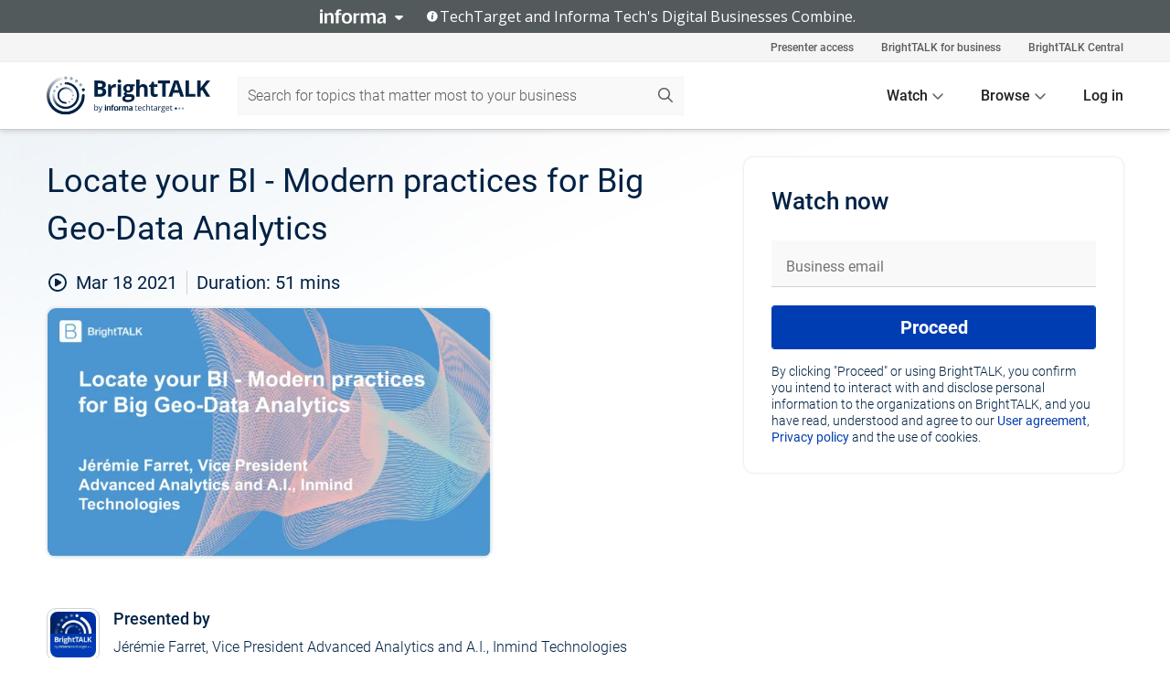

--- FILE ---
content_type: text/html; charset=utf-8
request_url: https://www.brighttalk.com/webcast/9059/476454
body_size: 23954
content:
<!DOCTYPE html><html lang="en"><head><meta charSet="utf-8"/><link rel="icon" type="image/png" href="https://assets.brighttalk.com/images/favicon.ico?nocache=1"/><link rel="apple-touch-icon" href="https://assets.brighttalk.com/images/favicon-apple-touch-icon.png?nocache=1"/><link rel="canonical" href="https://www.brighttalk.com/webcast/9059/476454"/><title>Locate your BI - Modern practices for Big Geo-Data Analytics</title><meta name="description" content="Geographics Information Systems (GIS) and Big Data have known an accelerated convergence of late, each technology multiplying the potential of the other..."/><meta property="og:type" content="website"/><meta name="og:title" property="og:title" content="Locate your BI - Modern practices for Big Geo-Data Analytics"/><meta name="og:description" property="og:description" content="Geographics Information Systems (GIS) and Big Data have known an accelerated convergence of late, each technology multiplying the potential of the other. 
This trend is enabling new Analytics and Big Data Management practices, whether it finds itself accelerated by novel approaches, services, hardware, platforms, or allows for brand new applications
In this context, we will first look at the new concepts underlying Big Geo-Data Analytics, whether it concerns the addition of Smart City infrastructure, the omnipresence of mobility and what it means for Track and Trace and Multi Sensing applications for the mass market and for industry and commercial applications, and the new requirements that applications must respect with respect to fraud, and cyberattacks, with new regulations applying to businesses in terms of protection of the personal information.
Then we will consider the technologies supporting these new advancements in Big Geo-Data Analytics, namely : Massive Data coming from new generations of IoT, Smart Cities, and the acceleration technologies enabling and supporting them such as GPU accelerated and / or in-memory databases, Fog &amp; Edge Analytics, Artificial Intelligence including Fog &amp; Edge AI, the different uses of Blockchain for geolocated information and in particular Proof of Location, and the particular place of Big Geo-Data Analytics for Machine Data Analytics combined with Geo IP.
Finally, we will look into industry use cases of these different new practices in Big Geo-Data Analytics, along with the architectures and infrastructures supporting them, in 3 real life use cases in the industry which are supported by the Mind in a Box integrated solution : Geotracking and proof of location for the transport of dangerous materials and the place of AI automation for it, real time track and trace for field operations, GeoIP and geo-fencing for cybersecurity and the place of Artificial Intelligence to extend SIEM capabilities."/><meta property="og:site_name" content="BrightTALK"/><meta property="og:url" content="https://www.brighttalk.com/webcast/9059/476454"/><meta name="brighttalk-channel-id" content="9059"/><meta name="brighttalk-page-architecture" content="react"/><meta name="brighttalk-page-name" content="webcast"/><meta name="brighttalk-content-status" content="recorded"/><meta name="brighttalk-community" content="Business Intelligence and Analytics"/><meta name="brighttalk-community-parent" content="Information Technology"/><meta name="twitter:card" content="summary"/><meta name="twitter:title" content="Locate your BI - Modern practices for Big Geo-Data Analytics"/><meta name="twitter:description" content="Geographics Information Systems (GIS) and Big Data have known an accelerated convergence of late, each technology multiplying the potential of the other. 
This trend is enabling new Analytics and Big Data Management practices, whether it finds itself accelerated by novel approaches, services, hardware, platforms, or allows for brand new applications
In this context, we will first look at the new concepts underlying Big Geo-Data Analytics, whether it concerns the addition of Smart City infrastructure, the omnipresence of mobility and what it means for Track and Trace and Multi Sensing applications for the mass market and for industry and commercial applications, and the new requirements that applications must respect with respect to fraud, and cyberattacks, with new regulations applying to businesses in terms of protection of the personal information.
Then we will consider the technologies supporting these new advancements in Big Geo-Data Analytics, namely : Massive Data coming from new generations of IoT, Smart Cities, and the acceleration technologies enabling and supporting them such as GPU accelerated and / or in-memory databases, Fog &amp; Edge Analytics, Artificial Intelligence including Fog &amp; Edge AI, the different uses of Blockchain for geolocated information and in particular Proof of Location, and the particular place of Big Geo-Data Analytics for Machine Data Analytics combined with Geo IP.
Finally, we will look into industry use cases of these different new practices in Big Geo-Data Analytics, along with the architectures and infrastructures supporting them, in 3 real life use cases in the industry which are supported by the Mind in a Box integrated solution : Geotracking and proof of location for the transport of dangerous materials and the place of AI automation for it, real time track and trace for field operations, GeoIP and geo-fencing for cybersecurity and the place of Artificial Intelligence to extend SIEM capabilities."/><meta name="twitter:site" content="BrightTALK"/><meta name="twitter:creator" content=""/><meta property="og:image" content="https://cdn.brighttalk.com/ams/california/images/communication/san/476454/preview_1615986155.png?width=640&amp;height=360"/><meta name="twitter:image" content="https://cdn.brighttalk.com/ams/california/images/communication/san/476454/preview_1615986155.png?width=640&amp;height=360"/><meta name="viewport" content="initial-scale=1.0, width=device-width"/><meta name="robots" content="index,follow"/><script type="application/ld+json">{"@context":"https://schema.org","@type":"Event","name":"Locate your BI - Modern practices for Big Geo-Data Analytics","description":"Geographics Information Systems (GIS) and Big Data have known an accelerated convergence of late, each technology multiplying the potential of the other. \nThis trend is enabling new Analytics and Big Data Management practices, whether it finds itself accelerated by novel approaches, services, hardware, platforms, or allows for brand new applications\nIn this context, we will first look at the new concepts underlying Big Geo-Data Analytics, whether it concerns the addition of Smart City infrastructure, the omnipresence of mobility and what it means for Track and Trace and Multi Sensing applications for the mass market and for industry and commercial applications, and the new requirements that applications must respect with respect to fraud, and cyberattacks, with new regulations applying to businesses in terms of protection of the personal information.\nThen we will consider the technologies supporting these new advancements in Big Geo-Data Analytics, namely : Massive Data coming from new generations of IoT, Smart Cities, and the acceleration technologies enabling and supporting them such as GPU accelerated and / or in-memory databases, Fog &amp; Edge Analytics, Artificial Intelligence including Fog &amp; Edge AI, the different uses of Blockchain for geolocated information and in particular Proof of Location, and the particular place of Big Geo-Data Analytics for Machine Data Analytics combined with Geo IP.\nFinally, we will look into industry use cases of these different new practices in Big Geo-Data Analytics, along with the architectures and infrastructures supporting them, in 3 real life use cases in the industry which are supported by the Mind in a Box integrated solution : Geotracking and proof of location for the transport of dangerous materials and the place of AI automation for it, real time track and trace for field operations, GeoIP and geo-fencing for cybersecurity and the place of Artificial Intelligence to extend SIEM capabilities.","about":"Geographics Information Systems (GIS) and Big Data have known an accelerated convergence of late, each technology multiplying the potential of the other. \nThis trend is enabling new Analytics and Big Data Management practices, whether it finds itself accelerated by novel approaches, services, hardware, platforms, or allows for brand new applications\nIn this context, we will first look at the new concepts underlying Big Geo-Data Analytics, whether it concerns the addition of Smart City infrastructure, the omnipresence of mobility and what it means for Track and Trace and Multi Sensing applications for the mass market and for industry and commercial applications, and the new requirements that applications must respect with respect to fraud, and cyberattacks, with new regulations applying to businesses in terms of protection of the personal information.\nThen we will consider the technologies supporting these new advancements in Big Geo-Data Analytics, namely : Massive Data coming from new generations of IoT, Smart Cities, and the acceleration technologies enabling and supporting them such as GPU accelerated and / or in-memory databases, Fog &amp; Edge Analytics, Artificial Intelligence including Fog &amp; Edge AI, the different uses of Blockchain for geolocated information and in particular Proof of Location, and the particular place of Big Geo-Data Analytics for Machine Data Analytics combined with Geo IP.\nFinally, we will look into industry use cases of these different new practices in Big Geo-Data Analytics, along with the architectures and infrastructures supporting them, in 3 real life use cases in the industry which are supported by the Mind in a Box integrated solution : Geotracking and proof of location for the transport of dangerous materials and the place of AI automation for it, real time track and trace for field operations, GeoIP and geo-fencing for cybersecurity and the place of Artificial Intelligence to extend SIEM capabilities.","startDate":"2021-03-18T17:00:00Z","endDate":"2021-03-18T17:00:51.000Z","url":"https://www.brighttalk.com/webcast/9059/476454","duration":"PT0H0M51S","location":{"@type":"VirtualLocation","name":"BrightTALK","url":"https://www.brighttalk.com/webinar/locate-your-bi-modern-practices-for-big-geo-data-analytics/","description":"Geographics Information Systems (GIS) and Big Data have known an accelerated convergence of late, each technology multiplying the potential of the other. \nThis trend is enabling new Analytics and Big Data Management practices, whether it finds itself accelerated by novel approaches, services, hardware, platforms, or allows for brand new applications\nIn this context, we will first look at the new concepts underlying Big Geo-Data Analytics, whether it concerns the addition of Smart City infrastructure, the omnipresence of mobility and what it means for Track and Trace and Multi Sensing applications for the mass market and for industry and commercial applications, and the new requirements that applications must respect with respect to fraud, and cyberattacks, with new regulations applying to businesses in terms of protection of the personal information.\nThen we will consider the technologies supporting these new advancements in Big Geo-Data Analytics, namely : Massive Data coming from new generations of IoT, Smart Cities, and the acceleration technologies enabling and supporting them such as GPU accelerated and / or in-memory databases, Fog &amp; Edge Analytics, Artificial Intelligence including Fog &amp; Edge AI, the different uses of Blockchain for geolocated information and in particular Proof of Location, and the particular place of Big Geo-Data Analytics for Machine Data Analytics combined with Geo IP.\nFinally, we will look into industry use cases of these different new practices in Big Geo-Data Analytics, along with the architectures and infrastructures supporting them, in 3 real life use cases in the industry which are supported by the Mind in a Box integrated solution : Geotracking and proof of location for the transport of dangerous materials and the place of AI automation for it, real time track and trace for field operations, GeoIP and geo-fencing for cybersecurity and the place of Artificial Intelligence to extend SIEM capabilities.","image":"https://cdn.brighttalk.com/ams/california/images/communication/san/476454/preview_1615986155.png?width=640&amp;height=360"},"image":"https://cdn.brighttalk.com/ams/california/images/communication/san/476454/preview_1615986155.png?width=640&amp;height=360","performer":"Jérémie Farret, Vice President Advanced Analytics and A.I., Inmind Technologies","organizer":{"@type":"Organization","name":"Business Intelligence and Analytics","description":"Data is the foundation of any organization and therefore, it is paramount that it is managed and maintained as a valuable resource. \n\nSubscribe to this channel to learn best practices and emerging trends in a variety of topics including data governance, analysis, quality management, warehousing, business intelligence, ERP, CRM, big data and more.","url":"https://www.brighttalk.com/channel/9059"},"eventAttendanceMode":"OnlineEventAttendanceMode","eventStatus":"EventScheduled","aggregateRating":{"@type":"AggregateRating","bestRating":"5","worstRating":"1","ratingValue":"5","ratingCount":"1"}}</script><script async="" src="https://unpkg.com/date-time-format-timezone@latest/build/browserified/date-time-format-timezone-complete-min.js"></script><style type="text/css">

    #cmp-banner {
      position: fixed;
      bottom: 0;
      left: 0;
      z-index: 1200;
    }
    @media (min-width: 960px) {
      #cmp-banner {
        bottom: 20px;
        left: 20px;
      }
    }
    #cmp-banner:empty {
      display: none;
    }

  </style><script type="text/javascript">
	"use strict";function _typeof(t){return(_typeof="function"==typeof Symbol&&"symbol"==typeof Symbol.iterator?function(t){return typeof t}:function(t){return t&&"function"==typeof Symbol&&t.constructor===Symbol&&t!==Symbol.prototype?"symbol":typeof t})(t)}!function(){var t=function(){var t,e,o=[],n=window,r=n;for(;r;){try{if(r.frames.__tcfapiLocator){t=r;break}}catch(t){}if(r===n.top)break;r=r.parent}t||(!function t(){var e=n.document,o=!!n.frames.__tcfapiLocator;if(!o)if(e.body){var r=e.createElement("iframe");r.style.cssText="display:none",r.name="__tcfapiLocator",e.body.appendChild(r)}else setTimeout(t,5);return!o}(),n.__tcfapi=function(){for(var t=arguments.length,n=new Array(t),r=0;r<t;r++)n[r]=arguments[r];if(!n.length)return o;"setGdprApplies"===n[0]?n.length>3&&2===parseInt(n[1],10)&&"boolean"==typeof n[3]&&(e=n[3],"function"==typeof n[2]&&n[2]("set",!0)):"ping"===n[0]?"function"==typeof n[2]&&n[2]({gdprApplies:e,cmpLoaded:!1,cmpStatus:"stub"}):o.push(n)},n.addEventListener("message",(function(t){var e="string"==typeof t.data,o={};if(e)try{o=JSON.parse(t.data)}catch(t){}else o=t.data;var n="object"===_typeof(o)&&null!==o?o.__tcfapiCall:null;n&&window.__tcfapi(n.command,n.version,(function(o,r){var a={__tcfapiReturn:{returnValue:o,success:r,callId:n.callId}};t&&t.source&&t.source.postMessage&&t.source.postMessage(e?JSON.stringify(a):a,"*")}),n.parameter)}),!1))};"undefined"!=typeof module?module.exports=t:t()}();

	(function () { var e = false; var c = window; var t = document; function r() { if (!c.frames["__uspapiLocator"]) { if (t.body) { var a = t.body; var e = t.createElement("iframe"); e.style.cssText = "display:none"; e.name = "__uspapiLocator"; a.appendChild(e) } else { setTimeout(r, 5) } } } r(); function p() { var a = arguments; __uspapi.a = __uspapi.a || []; if (!a.length) { return __uspapi.a } else if (a[0] === "ping") { a[2]({ gdprAppliesGlobally: e, cmpLoaded: false }, true) } else { __uspapi.a.push([].slice.apply(a)) } } function l(t) { var r = typeof t.data === "string"; try { var a = r ? JSON.parse(t.data) : t.data; if (a.__cmpCall) { var n = a.__cmpCall; c.__uspapi(n.command, n.parameter, function (a, e) { var c = { __cmpReturn: { returnValue: a, success: e, callId: n.callId } }; t.source.postMessage(r ? JSON.stringify(c) : c, "*") }) } } catch (a) { } } if (typeof __uspapi !== "function") { c.__uspapi = p; __uspapi.msgHandler = l; c.addEventListener("message", l, false) } })();

	window.__gpp_addFrame=function(e){if(!window.frames[e])if(document.body){var t=document.createElement("iframe");t.style.cssText="display:none",t.name=e,document.body.appendChild(t)}else window.setTimeout(window.__gpp_addFrame,10,e)},window.__gpp_stub=function(){var e=arguments;if(__gpp.queue=__gpp.queue||[],__gpp.events=__gpp.events||[],!e.length||1==e.length&&"queue"==e[0])return __gpp.queue;if(1==e.length&&"events"==e[0])return __gpp.events;var t=e[0],p=e.length>1?e[1]:null,s=e.length>2?e[2]:null;if("ping"===t)p({gppVersion:"1.1",cmpStatus:"stub",cmpDisplayStatus:"hidden",signalStatus:"not ready",supportedAPIs:["2:tcfeuv2","5:tcfcav1","6:uspv1","7:usnatv1","8:uscav1","9:usvav1","10:uscov1","11:usutv1","12:usctv1"],cmpId:0,sectionList:[],applicableSections:[],gppString:"",parsedSections:{}},!0);else if("addEventListener"===t){"lastId"in __gpp||(__gpp.lastId=0),__gpp.lastId++;var n=__gpp.lastId;__gpp.events.push({id:n,callback:p,parameter:s}),p({eventName:"listenerRegistered",listenerId:n,data:!0,pingData:{gppVersion:"1.1",cmpStatus:"stub",cmpDisplayStatus:"hidden",signalStatus:"not ready",supportedAPIs:["2:tcfeuv2","5:tcfcav1","6:uspv1","7:usnatv1","8:uscav1","9:usvav1","10:uscov1","11:usutv1","12:usctv1"],cmpId:0,sectionList:[],applicableSections:[],gppString:"",parsedSections:{}}},!0)}else if("removeEventListener"===t){for(var a=!1,i=0;i<__gpp.events.length;i++)if(__gpp.events[i].id==s){__gpp.events.splice(i,1),a=!0;break}p({eventName:"listenerRemoved",listenerId:s,data:a,pingData:{gppVersion:"1.1",cmpStatus:"stub",cmpDisplayStatus:"hidden",signalStatus:"not ready",supportedAPIs:["2:tcfeuv2","5:tcfcav1","6:uspv1","7:usnatv1","8:uscav1","9:usvav1","10:uscov1","11:usutv1","12:usctv1"],cmpId:0,sectionList:[],applicableSections:[],gppString:"",parsedSections:{}}},!0)}else"hasSection"===t?p(!1,!0):"getSection"===t||"getField"===t?p(null,!0):__gpp.queue.push([].slice.apply(e))},window.__gpp_msghandler=function(e){var t="string"==typeof e.data;try{var p=t?JSON.parse(e.data):e.data}catch(e){p=null}if("object"==typeof p&&null!==p&&"__gppCall"in p){var s=p.__gppCall;window.__gpp(s.command,(function(p,n){var a={__gppReturn:{returnValue:p,success:n,callId:s.callId}};e.source.postMessage(t?JSON.stringify(a):a,"*")}),"parameter"in s?s.parameter:null,"version"in s?s.version:"1.1")}},"__gpp"in window&&"function"==typeof window.__gpp||(window.__gpp=window.__gpp_stub,window.addEventListener("message",window.__gpp_msghandler,!1),window.__gpp_addFrame("__gppLocator"));

	window._sp_queue = [];
	window._sp_ = {
		config: {
			accountId: 370,
			baseEndpoint: 'https://cdn.privacy-mgmt.com',
			usnat: {
					 includeUspApi: true
			  },

			gdpr: { },
			events: {
				onMessageChoiceSelect: function (message_type, choice_id, choice_type_id) {

					// Code to make 'Accept' and 'Reject' buttons work in the CPPA banner
					if (message_type === "usnat") {
						console.log(choice_type_id);
						if (choice_type_id === 11 || choice_type_id === 13) {
							document.getElementById("cmp-banner").style.display = "none";
						}
						if (choice_type_id === 11) {
							localStorage.setItem("acceptconsent", "true");
						} else {
							localStorage.setItem("acceptconsent", "false");
						}
					} else {
						if (choice_type_id === 11) {
							localStorage.setItem("acceptconsent", "true");
						} else {
							localStorage.setItem("acceptconsent", "false");
						}
					}

				},
				onMessageReady: function() {
					console.log('[event] onMessageReady', arguments);
				},
				onMessageChoiceError: function() {
					console.log('[event] onMessageChoiceError', arguments);
				},
				onPrivacyManagerAction: function() {
					console.log('[event] onPrivacyManagerAction', arguments);
				},
				onPMCancel: function() {
					console.log('[event] onPMCancel', arguments);
				},
				onMessageReceiveData: function() {
					console.log('[event] onMessageReceiveData', arguments);
				},
				onSPPMObjectReady: function() {
					console.log('[event] onSPPMObjectReady', arguments);
				},
				onConsentReady: function (message_type, choice_type_id, choice_id, consentUUID, euconsent) {
					console.log('[event] onConsentReady', arguments);
				},
				onError: function() {
					console.log('[event] onError', arguments);
				},
			}
		}
	}
	</script><script src="https://cdn.privacy-mgmt.com/unified/wrapperMessagingWithoutDetection.js" async=""></script><meta name="next-head-count" content="31"/><script type="text/javascript">

    window.dataLayer = window.dataLayer || [];
    function gtag() { dataLayer.push(arguments); }

    //default behavior
    gtag('consent', 'default', {
      'ad_storage': 'granted',
      'analytics_storage': 'granted',
      'wait_for_update': 500
    });

    //behavior specific for end-users in the EEA
    gtag('consent', 'default', {
      'ad_storage': 'denied',
      'analytics_storage': 'denied',
      'region': ['BE', 'BG', 'CZ', 'DK', 'CY', 'LV', 'LT', 'LU', 'ES', 'FR', 'HR', 'IT', 'PL', 'PT', 'RO', 'SI', 'HU', 'MT', 'NL', 'AT', 'IS', 'LI', 'NO', 'SK', 'FI', 'SE', 'DE', 'EE', 'IE', 'EL'],
      'wait_for_update': 500
    });

  </script><script id="gtmScript" nonce="">(function(w,d,s,l,i){w[l]=w[l]||[];w[l].push({'gtm.start':
                    new Date().getTime(),event:'gtm.js'});var f=d.getElementsByTagName(s)[0],
                    j=d.createElement(s),dl=l!='dataLayer'?'&l='+l:'';j.async=true;j.src=
                    'https://www.googletagmanager.com/gtm.js?id='+i+dl;var n=d.querySelector('[nonce]');
                    n&&j.setAttribute('nonce',n.nonce||n.getAttribute('nonce'));f.parentNode.insertBefore(j,f);
                    })(window,document,'script','dataLayer','GTM-NCXH7DF');</script><meta name="brighttalk-build"/><script type="module" src="https://www.brighttalk.com/globalauth-helpercomponent/globalauth-helpercomponent.esm.js"></script><link rel="preload" href="/webcast/_next/static/css/4408fd0edb7eefd9.css" as="style"/><link rel="stylesheet" href="/webcast/_next/static/css/4408fd0edb7eefd9.css" data-n-g=""/><link rel="preload" href="/webcast/_next/static/css/bf90c7f80c3d688c.css" as="style"/><link rel="stylesheet" href="/webcast/_next/static/css/bf90c7f80c3d688c.css" data-n-p=""/><link rel="preload" href="/webcast/_next/static/css/ce5fea244d2c7257.css" as="style"/><link rel="stylesheet" href="/webcast/_next/static/css/ce5fea244d2c7257.css"/><noscript data-n-css=""></noscript><script defer="" nomodule="" src="/webcast/_next/static/chunks/polyfills-c67a75d1b6f99dc8.js"></script><script defer="" src="/webcast/_next/static/chunks/479.00bec7571fc3660a.js"></script><script src="/webcast/_next/static/chunks/webpack-26f4cc8e0a501328.js" defer=""></script><script src="/webcast/_next/static/chunks/framework-aeb85a5e071ca0cb.js" defer=""></script><script src="/webcast/_next/static/chunks/main-c05ad2e766969304.js" defer=""></script><script src="/webcast/_next/static/chunks/pages/_app-88b1430bbcaffaa8.js" defer=""></script><script src="/webcast/_next/static/chunks/ad54e6ef-baf8410d2a54234b.js" defer=""></script><script src="/webcast/_next/static/chunks/28455a0b-f262a48674952fe5.js" defer=""></script><script src="/webcast/_next/static/chunks/94-0fcdae1b49b3bd17.js" defer=""></script><script src="/webcast/_next/static/chunks/245-c192ff7fc3392b81.js" defer=""></script><script src="/webcast/_next/static/chunks/9-0a25cac403357889.js" defer=""></script><script src="/webcast/_next/static/chunks/pages/%5BchannelId%5D/%5BwebcastId%5D-cc704ed89ef6659b.js" defer=""></script><script src="/webcast/_next/static/3238/_buildManifest.js" defer=""></script><script src="/webcast/_next/static/3238/_ssgManifest.js" defer=""></script><style id="__jsx-898386126">.previewImg.jsx-898386126{background:url(https://cdn.brighttalk.com/ams/california/images/communication/san/476454/preview_1615986155.png?width=640&height=360)center center no-repeat;-webkit-filter:blur(4rem)grayscale(30%);filter:blur(4rem)grayscale(30%);opacity:.17;-webkit-background-size:cover;-moz-background-size:cover;-o-background-size:cover;background-size:cover;width:100%;height:100%;-webkit-transform:scale(1.1);-moz-transform:scale(1.1);-ms-transform:scale(1.1);-o-transform:scale(1.1);transform:scale(1.1)}</style></head><body><noscript><iframe src="https://www.googletagmanager.com/ns.html?id=GTM-NCXH7DF"
                height="0" width="0" style="display:none;visibility:hidden"></iframe></noscript><div id="__next"> <div class="InformaBanner_light__oav1_ InformaBanner_banner__5OVWh"><div class="InformaBanner_container__lAm_Y"><div class="InformaBanner_line-message__vc5WN"><button class="InformaBanner_btn-toggle__6eadl"><img class="InformaBanner_logo-text__5ZhoW" src="[data-uri]" alt="Informa Logo"/><img class="InformaBanner_icon-downArrow__iK5Eo" src="[data-uri]" alt="Toggle"/></button><p><img class="InformaBanner_icon-info__cbp6P" src="[data-uri]" alt="Info"/><span class="">TechTarget and Informa Tech&#x27;s Digital Businesses Combine.</span></p></div><div class="InformaBanner_expanded-message-detail__ZfXMh"><p class="InformaBanner_en__B2IaO InformaBanner_lead-copy__kkQ9H"><span class="">Together, we power an unparalleled network of 220+ online properties covering 10,000+ granular topics, serving an audience of 50+ million professionals with original, objective content from trusted sources. We help you gain critical insights and make more informed decisions across your business priorities.</span></p></div></div></div><div class="PageContent_app__Tw3yY"><div id="cmp-banner"></div><div class="ClientHeader_ClientHeader__Yhcmr ClientHeader_ClientHeader-basics__Tkt9O" data-preview-img="https://cdn.brighttalk.com/ams/california/images/communication/san/476454/preview_1615986155.png?width=640&amp;height=360" aria-hidden="true" data-bdd="client-header"><div class="jsx-898386126 previewImg"></div><div class="ClientHeader_ClientHeader--Gradient___ql1Q ClientHeader_ClientHeader-basics__Tkt9O"></div></div><span><div class="GlobalHeader_global-header__7RU_n"><link rel="modulepreload" href="https://www.brighttalk.com/webcomponent/dist/brighttalk-web-components/brighttalk-web-components.esm.js"/></div></span><div class="Container_Container__cJtME PageContent_Player-Content__cuHLP"><main class="PageContent_Player-Content-Main__dT2hM" id="bt-player-content-main"><section class="Section_Section30__FyFjI"><h1 class="globalStyle_hnr__RgsYz" data-bdd="player-webcast-title">Locate your BI - Modern practices for Big Geo-Data Analytics</h1><section class="Section_Section10__MY7SZ WebcastHeader_WebcastHeader-Subheader-Container__eoyOs" data-bdd="player-webcast-content"><div class="WebcastHeader_WebcastHeaders-wrap__ub947"><div class="WebcastHeader_WebcastHeader-Subheader__2hOd6"><div class="WebcastHeader_WebcastHeader-date-time-wrap__5DSIB"><time class="WebcastHeader_WebcastHeader-Duration__Ojp_n" data-bdd="player-webcast-duration" dateTime="51m"><span>Duration: </span><span>51<!-- --> mins</span></time></div></div><div class="WebcastHeader_WebcastHeader-Extra__mYsCW"></div></div></section><section class="Section_Section40__iljNL DefaultWebcastContent_DefaultWebcastContent--pad-right__m0r9W"><div class="PlayerPlaceholder_outer__erL98" data-bdd="player-placeholder"><div class="PlayerPlaceholder_PlayerPlaceholder__E0yEP" id="default-placeholder"><div style="--aspect-ratio:(16/9)" data-bdd="thumbnail-container" class="Thumbnail_thumbnail__nQlEr Thumbnail_thumbnail--small__tLn5m thumbnail PlayerPlaceholder_PlayerPlaceholder-ThumbnailIE__p2acC PlayerPlaceholder_PlayerPlaceholder--max-height__ylfXH PlayerPlaceholder_PlayerNoCrusor__AAgzp"><img src="https://cdn.brighttalk.com/ams/california/images/communication/san/476454/preview_1615986155.png?width=640&amp;height=360" alt="" class="Thumbnail_thumbnail-img__Odh48" data-bdd="player-placeholder-thumbnail" width="647" height="364"/></div></div></div></section><section data-bdd="player-details"><article class="DefaultWebcastContent_DefaultWebcastContent-article__NVTL1"><div class="DefaultWebcastContent_DefaultWebcastContent-ChannelLogo__PbB1y" data-bdd="player-channel-logo" aria-hidden="true"><div class="DefaultWebcastContent_Channel-Image-Wrapper__BBPXC"><img alt="Business Intelligence and Analytics" loading="lazy" width="300" height="300" decoding="async" data-nimg="1" class="img-fluid h-100 w-100" style="color:transparent" srcSet="/webcast/_next/image?url=https%3A%2F%2Fcdn.brighttalk.com%2Fams%2Fcalifornia%2Fimages%2Fchannel%2F9059%2Fimage_1046702.png%3Fwidth%3D300%26height%3D300&amp;w=384&amp;q=75 1x, /webcast/_next/image?url=https%3A%2F%2Fcdn.brighttalk.com%2Fams%2Fcalifornia%2Fimages%2Fchannel%2F9059%2Fimage_1046702.png%3Fwidth%3D300%26height%3D300&amp;w=640&amp;q=75 2x" src="/webcast/_next/image?url=https%3A%2F%2Fcdn.brighttalk.com%2Fams%2Fcalifornia%2Fimages%2Fchannel%2F9059%2Fimage_1046702.png%3Fwidth%3D300%26height%3D300&amp;w=640&amp;q=75"/></div></div><div class="DefaultWebcastContent_DefaultWebcastContent-Presented__pye_R"><h2 class="DefaultWebcastContent_DefaultWebcastContent-Header3__AZoDj">Presented by</h2><p class="DefaultWebcastContent_DefaultWebcastContent-P__e8prc" data-bdd="player-presenter">Jérémie Farret, Vice President Advanced Analytics and A.I., Inmind Technologies</p></div></article><article><h2 class="DefaultWebcastContent_DefaultWebcastContent-Header3__AZoDj">About this talk</h2><div class="DefaultWebcastContent_DefaultWebcastContent-P__e8prc" data-bdd="player-body"><div class="Markdown_Markdown__kIRZG">Geographics Information Systems (GIS) and Big Data have known an accelerated convergence of late, each technology multiplying the potential of the other. 
This trend is enabling new Analytics and Big Data Management practices, whether it finds itself accelerated by novel approaches, services, hardware, platforms, or allows for brand new applications
In this context, we will first look at the new concepts underlying Big Geo-Data Analytics, whether it concerns the addition of Smart City infrastructure, the omnipresence of mobility and what it means for Track and Trace and Multi Sensing applications for the mass market and for industry and commercial applications, and the new requirements that applications must respect with respect to fraud, and cyberattacks, with new regulations applying to businesses in terms of protection of the personal information.
Then we will consider the technologies supporting these new advancements in Big Geo-Data Analytics, namely : Massive Data coming from new generations of IoT, Smart Cities, and the acceleration technologies enabling and supporting them such as GPU accelerated and / or in-memory databases, Fog & Edge Analytics, Artificial Intelligence including Fog & Edge AI, the different uses of Blockchain for geolocated information and in particular Proof of Location, and the particular place of Big Geo-Data Analytics for Machine Data Analytics combined with Geo IP.
Finally, we will look into industry use cases of these different new practices in Big Geo-Data Analytics, along with the architectures and infrastructures supporting them, in 3 real life use cases in the industry which are supported by the Mind in a Box integrated solution : Geotracking and proof of location for the transport of dangerous materials and the place of AI automation for it, real time track and trace for field operations, GeoIP and geo-fencing for cybersecurity and the place of Artificial Intelligence to extend SIEM capabilities.</div></div></article></section></section><div class="ChannelInfo_channel-info-container__qA1DZ"><div class="ChannelInfo_horizontal-card__Zig9Q mb-4 row"><div class="ChannelInfo_channel-info-wrapper__M9Baq"><div class="col-md-4 ChannelInfo_channel-info-image__OBxNW"><div class="ChannelInfo_card-image-wrapper__AFlnA"><a href="https://www.brighttalk.com/channel/9059/" title="Visit Business Intelligence and Analytics&#x27;s channel" data-bdd="channel-info-channel-link"><img alt="Business Intelligence and Analytics" loading="lazy" width="300" height="300" decoding="async" data-nimg="1" class="img-fluid h-100 w-100 ChannelInfo_card-image__xy9wa" style="color:transparent" srcSet="/webcast/_next/image?url=https%3A%2F%2Fcdn.brighttalk.com%2Fams%2Fcalifornia%2Fimages%2Fchannel%2F9059%2Fimage_1046702.png%3Fwidth%3D300%26height%3D300&amp;w=384&amp;q=75 1x, /webcast/_next/image?url=https%3A%2F%2Fcdn.brighttalk.com%2Fams%2Fcalifornia%2Fimages%2Fchannel%2F9059%2Fimage_1046702.png%3Fwidth%3D300%26height%3D300&amp;w=640&amp;q=75 2x" src="/webcast/_next/image?url=https%3A%2F%2Fcdn.brighttalk.com%2Fams%2Fcalifornia%2Fimages%2Fchannel%2F9059%2Fimage_1046702.png%3Fwidth%3D300%26height%3D300&amp;w=640&amp;q=75"/></a></div></div><div class="ChannelInfo_card-body__Cm7rx col-md-8"><a href="https://www.brighttalk.com/channel/9059/" title="Visit Business Intelligence and Analytics&#x27;s channel" data-bdd="channel-info-channel-link" class="ChannelInfo_card-title-link__erJbG"><h2 class="ChannelInfo_card-title__uZ534">Business Intelligence and Analytics</h2></a><div class="ChannelInfo_card-statistics__HDPkB"><span data-bdd="channel-info-subscribers">114625<!-- --> subscribers</span><span><span class="ChannelInfo_text-divider__IdRn6"></span>257<!-- --> talks</span></div><div class="ChannelInfo_card-strapline__hBp5d"><span width="0"><span></span><span>Managing and analyzing data to inform business decisions</span><span style="position:fixed;visibility:hidden;top:0;left:0">…</span></span></div><div class="ChannelInfo_card-description__vs4sW"><span width="0"><span></span><span>Data is the foundation of any organization and therefore, it is paramount that it is managed and maintained as a valuable resource. 

Subscribe to this channel to learn best practices and emerging trends in a variety of topics including data governance, analysis, quality management, warehousing, business intelligence, ERP, CRM, big data and more.</span><span style="position:fixed;visibility:hidden;top:0;left:0">…</span></span></div></div></div></div></div><section class="Section_Section30__FyFjI RelatedTopics_RelatedTopics__J973v" data-bdd="related-topic"><div class="RelatedTopics_RelatedTopics-Label__Qc2fT" data-bdd="related-topic-header">Related topics</div><div class="RelatedTopics_RelatedTopics-Items__VQabW" data-bdd="related-topic-items"><a href="https://www.brighttalk.com/topic/aiot" class="RelatedTopics_RelatedTopics-Link__p7ZnJ" data-bdd="related-topic-0-link"><div class="RelatedTopics_RelatedTopics-Item__T42J0" data-bdd="related-topic-0-text">AIOT</div></a><a href="https://www.brighttalk.com/topic/artificial-intelligence" class="RelatedTopics_RelatedTopics-Link__p7ZnJ" data-bdd="related-topic-1-link"><div class="RelatedTopics_RelatedTopics-Item__T42J0" data-bdd="related-topic-1-text">Artificial Intelligence</div></a><a href="https://www.brighttalk.com/topic/data-analysis" class="RelatedTopics_RelatedTopics-Link__p7ZnJ" data-bdd="related-topic-2-link"><div class="RelatedTopics_RelatedTopics-Item__T42J0" data-bdd="related-topic-2-text">Data Analysis</div></a><a href="https://www.brighttalk.com/topic/data-analytics" class="RelatedTopics_RelatedTopics-Link__p7ZnJ" data-bdd="related-topic-3-link"><div class="RelatedTopics_RelatedTopics-Item__T42J0" data-bdd="related-topic-3-text">Data Analytics</div></a><a href="https://www.brighttalk.com/topic/digital-transformation" class="RelatedTopics_RelatedTopics-Link__p7ZnJ" data-bdd="related-topic-4-link"><div class="RelatedTopics_RelatedTopics-Item__T42J0" data-bdd="related-topic-4-text">Digital Transformation</div></a><a href="https://www.brighttalk.com/topic/enterprise-applications" class="RelatedTopics_RelatedTopics-Link__p7ZnJ" data-bdd="related-topic-5-link"><div class="RelatedTopics_RelatedTopics-Item__T42J0" data-bdd="related-topic-5-text">Enterprise Applications</div></a><a href="https://www.brighttalk.com/topic/iot" class="RelatedTopics_RelatedTopics-Link__p7ZnJ" data-bdd="related-topic-6-link"><div class="RelatedTopics_RelatedTopics-Item__T42J0" data-bdd="related-topic-6-text">IoT</div></a><a href="https://www.brighttalk.com/topic/iot-security" class="RelatedTopics_RelatedTopics-Link__p7ZnJ" data-bdd="related-topic-7-link"><div class="RelatedTopics_RelatedTopics-Item__T42J0" data-bdd="related-topic-7-text">IoT Security</div></a><a href="https://www.brighttalk.com/topic/virtualization" class="RelatedTopics_RelatedTopics-Link__p7ZnJ" data-bdd="related-topic-8-link"><div class="RelatedTopics_RelatedTopics-Item__T42J0" data-bdd="related-topic-8-text">Virtualization</div></a></div></section></main><aside class="PageContent_Player-Content-Aside__ejqAg"><div class="SidePanel_form-wrapper__XAlVE"><div class="SidePanel_globalauth-wrapper__fRQUj"><div class="SidePanel_spinner-wrapper__vIlwe"><div class="GlobalAuthSkeleton_wrapper__bWg5s"><div class="GlobalAuthSkeleton_skeleton-loader-item__QXrVE GlobalAuthSkeleton_heading__oXy64"></div><div class="GlobalAuthSkeleton_skeleton-loader-item__QXrVE GlobalAuthSkeleton_input__q43DK"></div><div class="GlobalAuthSkeleton_skeleton-loader-item__QXrVE GlobalAuthSkeleton_button__Ji96E"></div><div class="GlobalAuthSkeleton_skeleton-loader-item__QXrVE GlobalAuthSkeleton_text___CPXT"></div><div class="GlobalAuthSkeleton_privacy-text__U75_Y"><div class="GlobalAuthSkeleton_skeleton-loader-item__QXrVE GlobalAuthSkeleton_text___CPXT"></div><div class="GlobalAuthSkeleton_skeleton-loader-item__QXrVE GlobalAuthSkeleton_text___CPXT"></div><div class="GlobalAuthSkeleton_skeleton-loader-item__QXrVE GlobalAuthSkeleton_text___CPXT"></div><div class="GlobalAuthSkeleton_skeleton-loader-item__QXrVE GlobalAuthSkeleton_text___CPXT"></div><div class="GlobalAuthSkeleton_skeleton-loader-item__QXrVE GlobalAuthSkeleton_text-1__a9eLg"></div></div></div></div></div></div></aside></div><div class="global-footer"><style>
       .global-footer {
			background-color: #283857;
			min-height: 394px;
		}
      </style></div><script src="https://www.brighttalk.com/webcomponent/dist/techtarget-informa-banner/techtarget-informa-footer.js?v=1.0.0"></script><techtarget-informa-footer theme="light" language="en"></techtarget-informa-footer></div> </div><script id="__NEXT_DATA__" type="application/json">{"props":{"pageProps":{"channelId":"9059","webcastId":"476454","channel":{"id":9059,"statistics":{"upcomingCommunications":"9","liveCommunications":"0","recordedCommunications":"248","subscribers":"114625","viewedSeconds":"112500896"},"channelName":"Business Intelligence and Analytics","channelUrl":"https://www.brighttalk.com/channel/9059","channelDescription":"Data is the foundation of any organization and therefore, it is paramount that it is managed and maintained as a valuable resource. \n\nSubscribe to this channel to learn best practices and emerging trends in a variety of topics including data governance, analysis, quality management, warehousing, business intelligence, ERP, CRM, big data and more.","strapLine":"Managing and analyzing data to inform business decisions","visibility":"included","channelImg":"https://cdn.brighttalk.com/ams/california/images/channel/9059/image_1046702.png?width=300\u0026height=300","locale":"en-US","showAttendees":true,"showShare":true,"showSocial":true},"webcast":{"id":476454,"channel":{"id":9059},"title":"Locate your BI - Modern practices for Big Geo-Data Analytics","description":"Geographics Information Systems (GIS) and Big Data have known an accelerated convergence of late, each technology multiplying the potential of the other. \nThis trend is enabling new Analytics and Big Data Management practices, whether it finds itself accelerated by novel approaches, services, hardware, platforms, or allows for brand new applications\nIn this context, we will first look at the new concepts underlying Big Geo-Data Analytics, whether it concerns the addition of Smart City infrastructure, the omnipresence of mobility and what it means for Track and Trace and Multi Sensing applications for the mass market and for industry and commercial applications, and the new requirements that applications must respect with respect to fraud, and cyberattacks, with new regulations applying to businesses in terms of protection of the personal information.\nThen we will consider the technologies supporting these new advancements in Big Geo-Data Analytics, namely : Massive Data coming from new generations of IoT, Smart Cities, and the acceleration technologies enabling and supporting them such as GPU accelerated and / or in-memory databases, Fog \u0026 Edge Analytics, Artificial Intelligence including Fog \u0026 Edge AI, the different uses of Blockchain for geolocated information and in particular Proof of Location, and the particular place of Big Geo-Data Analytics for Machine Data Analytics combined with Geo IP.\nFinally, we will look into industry use cases of these different new practices in Big Geo-Data Analytics, along with the architectures and infrastructures supporting them, in 3 real life use cases in the industry which are supported by the Mind in a Box integrated solution : Geotracking and proof of location for the transport of dangerous materials and the place of AI automation for it, real time track and trace for field operations, GeoIP and geo-fencing for cybersecurity and the place of Artificial Intelligence to extend SIEM capabilities.","presenter":"Jérémie Farret, Vice President Advanced Analytics and A.I., Inmind Technologies","duration":51,"keywords":"AIOT, Artificial Intelligence, Data Analysis, Data Analytics, Digital Transformation, Enterprise Applications, IoT, IoT Security, Virtualization","start":"2021-03-18T17:00:00Z","entryTime":"2021-03-18T16:55:00Z","end":"","status":"recorded","timeZone":"America/Los_Angeles","url":"https://www.brighttalk.com/webinar/locate-your-bi-modern-practices-for-big-geo-data-analytics/","isGigCancelled":false,"previewImg":"https://cdn.brighttalk.com/ams/california/images/communication/san/476454/preview_1615986155.png?width=640\u0026height=360","topics":[{"title":"AIOT","url":"https://www.brighttalk.com/topic/aiot"},{"title":"Artificial Intelligence","url":"https://www.brighttalk.com/topic/artificial-intelligence"},{"title":"Data Analysis","url":"https://www.brighttalk.com/topic/data-analysis"},{"title":"Data Analytics","url":"https://www.brighttalk.com/topic/data-analytics"},{"title":"Digital Transformation","url":"https://www.brighttalk.com/topic/digital-transformation"},{"title":"Enterprise Applications","url":"https://www.brighttalk.com/topic/enterprise-applications"},{"title":"IoT","url":"https://www.brighttalk.com/topic/iot"},{"title":"IoT Security","url":"https://www.brighttalk.com/topic/iot-security"},{"title":"Virtualization","url":"https://www.brighttalk.com/topic/virtualization"}],"pageState":"ondemand","visibility":"public","syndication":null,"rating":5,"ratingCount":1},"summit":{"eventCount":0,"img":"","link":"","live":[],"onDemand":[],"showTracks":false,"summitDate":"","title":"","tracks":[],"upcoming":[],"target":"","type":""},"webcastCommunities":{"communities":[{"id":4,"title":"Information Technology","description":"As an IT professional, many of the problems you face are multifaceted, complex and don’t lend themselves to simple solutions. The information technology community features useful and free information technology resources. Join to browse thousands of videos and webinars on ITIL best practices, IT security strategy and more presented by leading CTOs, CIOs and other technology experts.","alias":"information-technology","entryCount":490681,"childCount":3,"enabled":true,"primary":false,"children":[{"id":84,"title":"Enterprise Applications","description":"Enterprise applications have become a crucial piece of infrastructure for many businesses. The enterprise applications community on BrightTALK features the latest insights in enterprise application integration, enterprise application architecture and EAS software. Join the community to gain access to thousands of videos and webinars presented by recognized enterprise information systems experts and arm yourself with the knowledge you need to succeed.","alias":"enterprise-applications","entryCount":37231,"childCount":0,"enabled":true,"primary":false},{"id":86,"title":"Business Intelligence and Analytics","description":"Practicing business intelligence allows your company to transform raw data into sets of insights for targeted business growth. The business intelligence and analytics community on BrightTALK is made up of thousands of data scientists, database administrators, business analysts and other data professionals. Find relevant webinars and videos on business analytics, business intelligence, data analysis and more presented by recognized thought leaders. Join the conversation by participating in live webinars and round table discussions.","alias":"business-intelligence","entryCount":26703,"childCount":0,"enabled":true,"primary":true},{"id":143,"title":"Big Data and Data Management","description":"Welcome to the big data and data management community on BrightTALK. Join thousands of data quality engineers, data scientists, database administrators and other professionals to find more information about the hottest topics affecting your data. Subscribe now to learn about efficiently storing, optimizing a complex infrastructure, developing governing policies, ensuring data quality and analyzing data to make better informed decisions. Join the conversation by watching live and on-demand webinars and take the opportunity to interact with top experts and thought leaders in the field.","alias":"big-data-management","entryCount":29785,"childCount":0,"enabled":true,"primary":false}]}]},"channelFeed":[{"date":"2026-05-27T17:00:00.000Z","id":659853,"channelId":9059,"thumbnail":{"alt":"Governing the Decision: Accountability in AI-Assisted Intelligence","url":"https://cdn.brighttalk.com/ams/california/images/communication/659853/image_1075149.jpg?width=640\u0026height=360"},"title":"Governing the Decision: Accountability in AI-Assisted Intelligence","description":"Decision intelligence promises to augment human judgment with AI-derived insight, but governance frameworks have not kept pace. When an AI system contributes to a decision, who is accountable for the outcome? How do we trace the information that informed the decision back to its sources? What documentation must exist before the decision is made, and what must be preserved afterward? These questions become urgent as AI moves from analysis into action.\n\nThis session presents a governance framework for AI-assisted decisions built on the distinction between lineage and provenance. Lineage documents the flow of data through systems: which sources informed the AI, through what transformations, with what dependencies. Provenance records the history of specific values: who created them, when they were modified, and what parameters governed their treatment. For decision governance, both are necessary. Lineage shows the decision drew on approved sources through documented pipelines; provenance ensures specific values can be traced through a custody chain.\n\nParticular attention is given to retrieval-augmented generation, where decisions may be informed by content retrieved from knowledge bases. Governance must begin at ingestion, documenting sources before they enter the system. Access controls must filter retrieval by permissions. Citation trails must connect generated outputs to retrieved passages and original sources. The session examines what governance can automate and what it cannot.\n\nKey Takeaways:\n- Decision governance requires both lineage (system flows) and provenance (value histories).\n- RAG systems require governance from ingestion through retrieval to output.\n- Accountability cannot be automated; governance must preserve human responsibility.\n- Citation trails enable defensible AI decisions.","link":"https://www.brighttalk.com/webcast/9059/659853","status":"upcoming","duration":3600},{"date":"2026-02-25T16:00:00.000Z","id":659420,"channelId":9059,"thumbnail":{"alt":"Architecting AI Governance: Federated Models That Scale","url":"https://cdn.brighttalk.com/ams/california/images/communication/659420/image_1074345.jpg?width=640\u0026height=360"},"title":"Architecting AI Governance: Federated Models That Scale","description":"AI governance presents an architectural challenge that centralized approaches cannot solve. Monolithic review processes create friction that development teams bypass; purely decentralized models produce inconsistency that regulators will not accept. The session presents a federated architecture for AI governance: central functions set policies and standards while domain functions retain authority to adapt implementation within defined thresholds for risk, financial impact, and infrastructure cost.\n\nThis federated model rests on five components: policies and standards that define acceptable use; governance structures that distribute authority appropriately; risk assessment processes that scale from self-service questionnaires to expert review; technical infrastructure including model registries and automated policy enforcement; and monitoring systems that track drift, accuracy, and fairness over time. Each component must be designed for the distinctive nature of AI: algorithms that learn and change, rather than fixed logic that can be reviewed once and approved indefinitely.\n\nThe session traces a maturity progression from experimentation through restricted deployment to production scale, with governance controls calibrated to each stage. Participants will examine how permission models, audit schedules, and oversight intensity can be tiered to match risk levels, avoiding both the paralysis of excessive control and the exposure of insufficient oversight.\n\nKey Takeaways:\n- Federated governance balances consistency with domain-appropriate flexibility.\n- Five components (policies, structure, risk assessment, infrastructure, monitoring) form a complete architecture.\n- Tiered permission and audit models match oversight intensity to risk level.\n- Maturity progression from experimentation to production requires different controls at each stage.","link":"https://www.brighttalk.com/webcast/9059/659420","status":"upcoming","duration":3600},{"date":"2026-01-29T23:00:00.000Z","id":656626,"channelId":9059,"thumbnail":{"alt":"From Insights to Impact: Building Narrative-Enabled Analytics to Drive Executive Decision-Making","url":"https://cdn.brighttalk.com/ams/california/images/communication/656626/image_1068965.jpg?width=640\u0026height=360"},"title":"From Insights to Impact: Building Narrative-Enabled Analytics to Drive Executive Decision-Making","description":"In the world of business analytics, technical accuracy does not equate business impact. Without the trust of leadership, even the most sophisticated analytics models fail to translate data into action. Data managers must recognize the critical gap is not in the data, but in the narrative they present. \n\nIn this session, Google’s Jiaxi Zhu will introduce a four-part, narrative-driven analytics framework for bridging the divide between analytics and real-world business outcomes. \n\nThrough in-depth examples, he will demonstrate how to:\n- Design analytics models with action in mind.\n- Frame outputs in a decision-ready context. \n- Shape complex insights into coherent, compelling stories that drive action.","link":"https://www.brighttalk.com/webcast/9059/656626","status":"upcoming","duration":3600},{"date":"2026-01-29T18:00:00.000Z","id":660512,"channelId":9059,"thumbnail":{"alt":"Modern DataOps: Automation, Quality, and Pipeline Reliability","url":"https://cdn.brighttalk.com/ams/california/images/communication/660512/image_1076538.jpg?width=640\u0026height=360"},"title":"Modern DataOps: Automation, Quality, and Pipeline Reliability","description":"As organizations become increasingly data-driven, the challenge is no longer data availability—but data trust. Many enterprises struggle with fragile pipelines, late data, and quality issues that slow decision-making and erode confidence. Modern DataOps addresses these challenges by applying automation, quality engineering, and operational discipline across the data lifecycle.\n\nThis session explores how organizations can move from reactive, manual data operations to a modern DataOps model that delivers consistent, reliable, and business-ready insights. Attendees will learn how automation reduces risk and operational overhead, how data quality can be built directly into pipelines instead of inspected after the fact, and how pipeline reliability enables faster recovery and greater business confidence.\n\nThrough practical examples and real-world scenarios, this talk demonstrates how DataOps improves collaboration between technical and business teams, operationalizes governance, and creates a scalable foundation for analytics, AI, and enterprise decision-making.\n\nKey Takeaways:\n- How automation enables scalable and predictable data delivery.\n- Why data quality must be engineered into pipelines, not validated downstream.\n- How reliable and observable pipelines improve business trust and speed.\n- Practical steps to begin or mature a DataOps practice.","link":"https://www.brighttalk.com/webcast/9059/660512","status":"upcoming","duration":3600},{"date":"2026-01-29T16:00:00.000Z","id":658606,"channelId":9059,"thumbnail":{"alt":"Innovation Starts With You: Building a Culture of Creativity in the Age of AI","url":"https://cdn.brighttalk.com/ams/california/images/communication/658606/image_1072550.jpg?width=640\u0026height=360"},"title":"Innovation Starts With You: Building a Culture of Creativity in the Age of AI","description":"In a world where AI, automation, and digital systems are advancing faster than most organizations can keep pace, the real differentiator isn’t the technology itself, it’s the culture behind it. Innovation cannot thrive in environments where teams are overwhelmed, siloed, or unclear about how to adapt. In this session, Theo Harvey reveals how leaders can build a foundation for continuous innovation, enabling teams to navigate uncertainty with confidence and creativity.\n\nDrawing from his two decades as a senior engineering leader at Cisco and his current work as CEO \u0026 Co-Founder of SynsorMed—a Google-backed digital health company—Theo shares practical frameworks for cultivating accountability, adaptability, and human-centered innovation. Attendees will learn how to shift from reactive problem-solving to proactive idea generation, fostering a culture where creativity is an everyday practice rather than a special event.\n\nWhether your organization is scaling AI adoption, modernizing information systems, or leading large-scale transformation, this session provides actionable strategies for aligning people, processes, and technology. The result: teams that are more engaged, more empowered, and more equipped to turn complexity into opportunity.\n\nAttendees will learn:\n- How to build a culture where innovation is habitual, not hierarchical.\n- The connection between accountability, adaptability, and creativity.\n- Frameworks for driving progress amid uncertainty and rapid technological change.\n- How to inspire teams to turn ideas into implementation with speed and clarity.","link":"https://www.brighttalk.com/webcast/9059/658606","status":"upcoming","duration":3600},{"date":"2026-01-29T13:00:00.000Z","id":657794,"channelId":9059,"thumbnail":{"alt":"Bridging Data Silos: How Interoperability is Shaping the Future of Healthcare Analytics","url":"https://cdn.brighttalk.com/ams/california/images/communication/657794/image_1070665.jpg?width=640\u0026height=360"},"title":"Bridging Data Silos: How Interoperability is Shaping the Future of Healthcare Analytics","description":"Healthcare organizations are generating more data than ever before, yet meaningful insights remain out of reach due to siloed systems and fragmented infrastructures. In this session, Anita Nayak, Founder and CEO of ClinDCast, explores how interoperability is transforming healthcare analytics from reactive reporting to real-time intelligence. She’ll reveal how breaking down data silos across EHRs, labs, and payer systems can dramatically enhance decision-making, predictive accuracy, and patient outcomes.\n\nThrough real-world examples, Anita will share how ClinDCast has helped healthcare networks unify disparate data sources using HL7 FHIR, API orchestration, and master data mapping frameworks. Attendees will gain a practical understanding of how integrated data models reduce manual reporting, strengthen clinical insights, and enable proactive care delivery.\n\nParticipants will leave with actionable strategies to:\n- Build interoperable data architectures that scale analytics.\n- Overcome technical and organizational barriers to data integration.\n- Champion a culture of data ethics, integrity, and shared accountability.\n\nJoin this session to learn how interoperability is not just a technical goal—but a strategic pathway to better care, smarter operations, and a truly connected healthcare ecosystem.","link":"https://www.brighttalk.com/webcast/9059/657794","status":"upcoming","duration":3600},{"date":"2026-01-28T22:00:00.000Z","id":658885,"channelId":9059,"thumbnail":{"alt":"2026 Data Insights Playbook: How to Build It, Govern It, and Prove ROI","url":"https://cdn.brighttalk.com/ams/california/images/communication/658885/image_1073164.jpg?width=640\u0026height=360"},"title":"2026 Data Insights Playbook: How to Build It, Govern It, and Prove ROI","description":"By 2026, most organizations aren’t struggling with a lack of data — they’re struggling with turning that data into something leaders can actually use. The gap between “collecting data” and “making decisions with it” has never been wider. This session will help you to close that gap.\n\nTune into this webinar from CEO and industry thought leader Eugina Jordan to learn:\n- What’s changing in 2026: the rise of governed AI access, unified metadata layers, predictive correlation engines, and analytics workflows that run continuously instead of once a quarter.\n- A clear, step-by-step architecture for building analytics that scale — from data ingestion and quality controls to semantic layers and real-time operational dashboards.\n- How to govern AI and analytics together, so insight generation doesn’t outpace your security or compliance posture. RBAC/ABAC integration, auditability, data lineage requirements, and context-aware access policies. \n- How to enable self-service analytics while protecting quality and preventing shadow AI or shadow dashboards.\n- How to prove ROI, with simple ways to tie analytics outcomes to operational efficiency, revenue lift, or risk reduction.\n- Case studies showing how companies reduced insight lag, increased forecast accuracy, and improved decision velocity by fixing just a few critical parts of their data pipeline.\n\nIf you want a session that gives you frameworks you can implement immediately, this is it. You’ll leave with a checklist, a reference architecture, and actionable steps to build a data organization that finally produces insights leaders trust — and use.","link":"https://www.brighttalk.com/webcast/9059/658885","status":"upcoming","duration":3600},{"date":"2026-01-28T18:00:00.000Z","id":658054,"channelId":9059,"thumbnail":{"alt":"From Data Chaos to Clarity: Building an Insights-Driven Enterprise in 2026","url":"https://cdn.brighttalk.com/ams/california/images/communication/658054/image_1071285.jpg?width=640\u0026height=360"},"title":"From Data Chaos to Clarity: Building an Insights-Driven Enterprise in 2026","description":"Organizations are investing more in data than ever, yet many still struggle to translate those assets into clear, actionable insights. In this session, industry thought leader Farid Sheikhi will explore practical strategies to eliminate data chaos, strengthen governance, and build an insights-driven enterprise equipped for 2026 and beyond.\n\nAttendees will learn:\n- How to eliminate data chaos by strengthening governance, definitions, and data visibility across the enterprise.\n- A practical blueprint for becoming an insights-driven organization, including the maturity stages that matter in 2026.\n- How to operationalize analytics and GenAI so insights move beyond dashboards and drive real decision-making.\n- Actionable strategies to convert data investments into measurable business impact, including culture, process, and technology enablers.","link":"https://www.brighttalk.com/webcast/9059/658054","status":"upcoming","duration":3600},{"date":"2026-01-28T16:00:00.000Z","id":659377,"channelId":9059,"thumbnail":{"alt":"The Last Mile: Why Analytics Matters More in an AI-Driven World","url":"https://cdn.brighttalk.com/ams/california/images/communication/659377/image_1074248.jpg?width=640\u0026height=360"},"title":"The Last Mile: Why Analytics Matters More in an AI-Driven World","description":"As AI capabilities expand, a common assumption takes hold: that analytics will gradually be absorbed into automated systems, with human analysts playing a diminishing role. This session challenges that assumption. AI excels at pattern detection, summarization, and prediction at scale; but analytics provides something AI cannot automate. Verification against business context, interpretation for stakeholders, accountability for decisions, and iteration based on feedback remain irreducibly human contributions. Analytics is not being replaced; it is being repositioned as the last mile of insight.\n\nThe session examines how the relationship between AI and analytics is shifting. AI handles volume and velocity; analytics supplies judgment and meaning. Organizations that understand this complementarity can design workflows where AI accelerates the routine while analysts focus on the consequential. Those who misunderstand it risk automating the wrong things: optimizing speed while losing the interpretive depth that makes data valuable.\n\nDrawing on research into how AI affects analysts of varying skill levels, the session also addresses a differential effect: experienced analysts often find AI amplifies their creativity and productivity, while less experienced staff may feel threatened or displaced. This has implications for hiring, training, and team design that analytics leaders cannot afford to ignore.\n\nKey Takeaways:\n- AI and analytics serve complementary functions; substitution narratives misread the opportunity.\n- Verification, interpretation, accountability, and iteration remain human responsibilities\n- Experienced analysts benefit disproportionately from AI augmentation; organizations must design for this differential.\n- The strategic value of analytics increases, not decreases, as AI capabilities expand.","link":"https://www.brighttalk.com/webcast/9059/659377","status":"upcoming","duration":3600},{"date":"2025-10-15T17:00:00.000Z","id":651334,"channelId":9059,"thumbnail":{"alt":"Transforming the Customer Journey with GenAI Across the Enterprise","url":"https://cdn.brighttalk.com/ams/california/images/communication/651334/image_1056766.png?width=640\u0026height=360"},"title":"Transforming the Customer Journey with GenAI Across the Enterprise","description":"The customer journey doesn't live in one department. It stretches across marketing, sales, finance, and support — and along the way, manual processes, disconnected tools, and slow handoffs create gaps that frustrate customers and weaken business performance. From invoices that go unpaid, to limited visibility into cash flow, to rising churn, enterprises are feeling the impact of these disconnects in tangible ways that affect the bottom line.\n\nThis session cuts through the GenAI hype to focus on practical, safe, and measurable implementation across end-to-end customer process flows. You'll discover methodologies for identifying which problems are worth solving first, how to integrate manual and digital steps into one intelligent workflow, and where human oversight remains essential to prevent costly mistakes. We'll also dig into real-world strategies for managing GenAI's inaccuracies — ensuring invoices are correct, forecasts are reliable, and customer interactions build trust instead of risk.\n\nJoin Eugina Jordan, CEO and Co-Founder, YOUnifiedAI, as she reveals proven approaches to GenAI implementation that deliver measurable business outcomes across critical enterprise functions.\n\n- Identify high-ROI opportunities for GenAI implementation across three critical workflows: invoicing, cash flow management, and customer retention\n- Implement effective human-in-the-loop protocols that mitigate GenAI hallucinations while maximizing automation benefits\n- Design cross-functional workflows that eliminate departmental silos and create seamless customer experiences\n- Develop practical metrics to measure GenAI's impact on revenue acceleration, operational efficiency, and customer satisfaction\n- Apply a strategic framework for scaling successful GenAI implementations across your organization","link":"https://www.brighttalk.com/webcast/9059/651334","status":"recorded","duration":2862},{"date":"2025-10-15T15:00:00.000Z","id":651714,"channelId":9059,"thumbnail":{"alt":"Human-Centered GenAI Support: Winning Customer Loyalty in the Automation Era","url":"https://cdn.brighttalk.com/ams/ireland/images/communication/651714/image_1060943.jpg?width=640\u0026height=360"},"title":"Human-Centered GenAI Support: Winning Customer Loyalty in the Automation Era","description":"Support teams are at a critical inflection point, with GenAI reshaping customer expectations overnight. While automation promises efficiency, it often creates impersonal experiences that damage loyalty. The most successful organizations are discovering that GenAI's true power lies not in replacing human interactions, but in strategically enhancing them at every touchpoint.\n\nGenerative AI offers transformative potential for support experiences, but only when implemented with a human-centered approach. This session defines GenAI specifically within the support context and explores practical applications that benefit both end-users and support agents. You'll discover how intelligent automation can scale operations while simultaneously improving satisfaction metrics across your support ecosystem.\n\nJoin Phyllis Drucker (Influencer, EZ2BGR8 Service Management) to explore proven frameworks for implementing GenAI solutions that put people first while driving measurable business outcomes.\n\nKey Takeaways:\n\n- Find the right balance between scaling support operations and maintaining customer satisfaction\n- Implement GenAI-powered chatbots that deliver near-human experiences through contextual understanding\n- Create customized, tailored responses that increase satisfaction and engagement \n- Establish measurement systems that quantify GenAI's impact and inform future initiatives\nDevelop a practical roadmap for implementing GenAI in support functions, regardless of your starting point","link":"https://www.brighttalk.com/webcast/9059/651714","status":"recorded","duration":2643},{"date":"2025-10-15T12:00:00.000Z","id":653315,"channelId":9059,"thumbnail":{"alt":"Unleashing Generative AI: Transform Business Strategy from Concept to Competitive Edge","url":"https://cdn.brighttalk.com/ams/california/images/communication/653315/image_1061063.jpg?width=640\u0026height=360"},"title":"Unleashing Generative AI: Transform Business Strategy from Concept to Competitive Edge","description":"Despite massive investment and executive enthusiasm, most organizations implementing GenAI remain stuck in perpetual pilot purgatory. Behind the headlines and hype, a select group of companies has quietly crossed the chasm from experimentation to enterprise-wide transformation—achieving what their competitors merely discuss in boardrooms. Their secret isn't better technology, but rather a systematic approach to implementation that balances ambition with pragmatism.\n\nGenAI's true power lies in enterprise-wide applications—reimagining customer experiences, supercharging product innovation cycles and transforming operational efficiency across every business function. The question isn't whether to implement GenAI, but how quickly you can transition from experimentation to organization-wide transformation while balancing innovation with responsible governance and ethical considerations.\n\nJoin Pankul Chitrav (Application Release Engineer, TD Bank) to discover how your organization can build an actionable GenAI roadmap that delivers immediate business impact while positioning you for sustainable competitive advantage.\n\nKey Takeaways:\n\n- Explore how leading organizations are applying GenAI to create tangible business value across functions\n- Learn specific strategies to expedite product development, content creation, and decision-making through GenAI implementation\n- Master techniques for streamlining operations while delivering hyper-personalized services at scale\n- Gain actionable insights on governance frameworks, ethical considerations, and sustainable GenAI adoption strategies","link":"https://www.brighttalk.com/webcast/9059/653330?utm_source=BrightTALK\u0026utm_medium=brighttalk\u0026utm_campaign=653330","status":"recorded","duration":2161},{"date":"2025-10-14T21:00:00.000Z","id":652308,"channelId":9059,"thumbnail":{"alt":"Unlocking the Secret to Sustained Innovation with GenAI","url":"https://cdn.brighttalk.com/ams/california/images/communication/652299/image_1058753.png?width=640\u0026height=360"},"title":"Unlocking the Secret to Sustained Innovation with GenAI","description":"With AI tools exploding, organizations today are bombarded with new technical tutorials and prompt engineering tactics. But they often become obsolete within weeks. While competitors chase fleeting GenAI techniques, the true competitive advantage lies not in mastering specific tools, but in cultivating something far more fundamental. This presentation reveals the missing catalyst that transforms GenAI from a specialized technology into an organization-wide force multiplier.\n\nThe challenge isn't in teaching your teams how to use GenAI—they're already adopting it in their personal lives. It's in creating an environment where innovation flourishes organically across all levels of your organization. Brian Kirsch demonstrates why empowering employees to apply their unique job expertise to GenAI implementation delivers more sustainable results than top-down technical approaches. Learn how to establish the right framework that enables continuous innovation without requiring constant retraining as the technology evolves.\n\nJoin Brian Kirsch, IT Instructor and Industry Expert, to discover the one evergreen principle that drives successful GenAI adoption across organizations of all sizes.\n\nKey Takeaways:\n\n- Understand why traditional GenAI implementation approaches fail to deliver lasting competitive advantage\n- Learn to empower employees at all levels to become drivers of AI innovation without technical expertise\n- Discover a sustainable framework for GenAI adoption that remains effective despite rapid technological changes\n- Gain practical strategies for fostering an environment where AI-driven innovation flourishes organically\n- See real-world examples of how simple ideas can create profound change across departments","link":"https://www.brighttalk.com/webcast/9059/652308","status":"recorded","duration":1386},{"date":"2025-10-14T15:00:00.000Z","id":651917,"channelId":9059,"thumbnail":{"alt":"Leveraging Generative AI to Improve Collaboration","url":"https://cdn.brighttalk.com/ams/california/images/communication/651917/image_1057891.png?width=640\u0026height=360"},"title":"Leveraging Generative AI to Improve Collaboration","description":"Generative AI is rapidly transforming collaboration by enabling capabilities such as summarization, workflow automation, translation and more. Generative AI offers the potential to fundamentally transform how teams and individuals collaborate and create, eliminating mundane activities and fostering innovation.\n\nIn this session, we’ll explore how Generative AI is changing the workplace collaboration landscape, including availability of tools within collaboration applications, third-party tools, and studios enabling custom AI tool creation. We’ll look at organizational strategies and share real-world examples of approaches that achieve measurable success. We’ll also look at security, compliance, and governance concerns to minimize risk.\n\nKey Takeaways:\n\n- Learn how to identify and implement the right Generative AI tools for your team's specific needs, whether that means using built-in features in existing applications, integrating third-party solutions, or building custom tools for unique workflows.\n- Understand how to create a foundational strategy for introducing Generative AI into your organization, including understanding which collaborative tasks can be automated to free up time for strategic work.\n- Gain knowledge to evaluate and address security, compliance, and governance risks associated with Generative AI, enabling you to implement these tools responsibly and minimize potential liabilities.\n- Discover how to measure the success of Generative AI initiatives by measuring before and after improvements resulting from implementation.","link":"https://www.brighttalk.com/webcast/9059/651914","status":"recorded","duration":2625},{"date":"2025-10-14T08:00:00.000Z","id":646436,"channelId":9059,"thumbnail":{"alt":"GenAI Storytelling: Turning Technical Complexity into Business Impact","url":"https://cdn.brighttalk.com/ams/california/images/communication/646436/image_1052080.png?width=640\u0026height=360"},"title":"GenAI Storytelling: Turning Technical Complexity into Business Impact","description":"Storytelling is one of humanity's oldest tools—yet in the corporate world, its power remains largely untapped. Every day, brilliant business ideas die silently, buried beneath technical specifications and corporate jargon. The result? Missed opportunities, disengaged stakeholders, and strategies that never reach their potential. What if you could break this cycle and transform how your ideas are received and implemented?\n\nWith GenAI, business leaders can go from dense and technical business language to persuasive narratives that connect and convert. By leveraging AI-powered storytelling techniques, operations leaders, IT professionals and transformation executives can overcome the traditional disconnect between technical teams and business decision-makers, creating alignment that accelerates adoption and drives measurable outcomes. For professionals working in enterprise processes, AI operations, and digital transformation, this capability isn't just nice-to-have—it's essential for ensuring your initiatives receive the right support and resources.\n\nIn this session, Inigo Antolin (Head of Data Management and Governance at The British Council) reveals how to harness GenAI to transform your business communication from forgettable presentations into strategic narratives that drive action and results.\n\nKey Takeaways\n\n- How the storytelling gap is undermining enterprise process improvements and technology adoption in data-driven organizations\n- Practical frameworks for using GenAI to translate complex technical concepts into compelling business narratives\n- Techniques to customize your storytelling approach for different stakeholders across the enterprise\n- Ready-to-implement GenAI tools and prompts that enhance communication effectiveness without requiring creative expertise\n- Measurable business outcomes achieved by organizations that have mastered GenAI-powered storytelling in process transformation initiatives","link":"https://www.brighttalk.com/webcast/9059/646436","status":"recorded","duration":2371},{"date":"2025-09-10T22:00:00.000Z","id":640090,"channelId":9059,"thumbnail":{"alt":"The C.L.I.E.N.T. Growth Framework: Your Roadmap to Personalized CX Success","url":"https://cdn.brighttalk.com/ams/california/images/communication/640090/image_1051747.png?width=640\u0026height=360"},"title":"The C.L.I.E.N.T. Growth Framework: Your Roadmap to Personalized CX Success","description":"Customer retention has never been more important - or challenging. With rising acquisition costs, keeping the customers you already have is paramount, but they're constantly bombarded with competing offers. The key to standing out and fostering loyalty lies in delivering personalized experiences that make them feel valued and understood. Are you truly leveraging your customer data to create these stickier relationships?\n\nThe surge of customer data coupled with fragmented digital touchpoints presents a complex challenge. Many companies are overwhelmed - struggling to translate raw data into actionable insights and personalised experiences that resonate with individual customers. Traditional marketing tactics fall short, leading to missed opportunities to build lasting relationships, drive loyalty, and achieve sustainable growth. This is precisely why embracing a connected customer strategy has never been more critical.\n\nJoin Anna Samkova, Co-Founder \u0026 Strategic Advisor at Albany Advisory, for this session to explore how to unlock exponential growth by turning customer data into personalized experiences with the C.L.I.E.N.T. Growth Framework.\n\nKey Takeaways:\n\n- Implement the C.L.I.E.N.T. Growth Framework to transform raw customer data into a powerful engine for personalization\n- Discover proven strategies to activate data in ways that feel personal, purposeful, and commercial\n- Gain actionable insights into what truly meaningful personalization looks like in 2025 and beyond – and how to deliver it effectively\n- Identify and avoid common personalization pitfalls that can damage customer trust and undermine your ROI\n- Understand how to build a connected customer strategy that drives customer lifetime value, loyalty, and sustainable revenue growth","link":"https://www.brighttalk.com/webcast/9059/640090","status":"recorded","duration":2408},{"date":"2025-09-10T17:00:00.000Z","id":650754,"channelId":9059,"thumbnail":{"alt":"Accelerate Loyalty Through Circular Innovation in Today's Sustainability Market","url":"https://cdn.brighttalk.com/ams/california/images/communication/650754/image_1056195.jpg?width=640\u0026height=360"},"title":"Accelerate Loyalty Through Circular Innovation in Today's Sustainability Market","description":"Sustainability has become a defining element of modern customer experience (CX), shaping how companies build trust, deliver value and foster long-term relationships. Today’s stakeholders expect more than responsiveness and services; they want transparency, environmental accountability and data-driven insights.  \n\nCHEP's transformation from traditional platform provider to data-driven sustainability partner illustrates how organizations can turn environmental commitments into competitive advantages. By embedding circular economy principles into customer touchpoints, companies create dual value: reducing environmental impact while enhancing customer relationships through transparency, efficiency and shared purpose. This approach transforms sustainability from a compliance exercise into a powerful engine for customer loyalty and operational excellence.\n\nHear from CHEP leaders on how sustainability is reshaping customer experience expectations across industries.\n\nKey Takeaways:\n\n- Insights for embedding sustainability metrics and circular innovation across customer touchpoints \n- How transparent environmental reporting strengthens customer relationships and reduces friction points\n- Techniques for leveraging digital systems to enable circular business models and quantify sustainability impact\n- Methods for integrating self-service platforms with predictive analytics to deliver more sustainable, responsive service","link":"https://www.brighttalk.com/webcast/9059/650754","status":"recorded","duration":2186},{"date":"2025-09-10T15:00:00.000Z","id":649427,"channelId":9059,"thumbnail":{"alt":"Conversation Intelligence: The Hidden Gems that Impact all Business Decisions","url":"https://cdn.brighttalk.com/ams/california/images/communication/649427/image_1052683.jpg?width=640\u0026height=360"},"title":"Conversation Intelligence: The Hidden Gems that Impact all Business Decisions","description":"Customer conversations contain strategic revelations that most executives never hear, yet these unfiltered moments often predict market shifts before formal data ever could. Although 84% of CX leaders advocate for bringing these insights to the executive table, many organizations still treat customer interactions as operational noise rather than the strategic signal they actually represent. \n\nAlthough 48% of companies now employ interaction analytics, many struggle to effectively distribute these insights beyond the contact center. Additional advantages come fromsystematically analyzing customer interactions to inform product development, marketing strategies, and executive decisions; creating a unified approach to customer experience that drives measurable business outcomes and strengthens customer loyalty across the entire journey. \n\nJoin Robin Gareiss, CEO of Metrigy, as she shares research-backed strategies that transform conversation data into business value. \n\nKey Takeaways: \n\n- Discover which conversation metrics deliver the most substantial business intelligence and how to capture them effectively \n- Learn practical frameworks for distributing interaction insights across departments to create organization-wide customer-centricity \n- Understand how to quantify the ROI of conversation intelligence through improved business metrics and enhanced customer satisfaction \n- Gain actionable implementation strategies that work regardless of your current analytics maturity","link":"https://www.brighttalk.com/webcast/9059/649517?utm_source=BrightTALK\u0026utm_medium=brighttalk\u0026utm_campaign=649517","status":"recorded","duration":2430}],"envVariables":{"hostUrl":"https://www.brighttalk.com","gtmId":"GTM-WL9H26","envValue":"prod","cloudinaryEnv":"brighttalkprod","staticAssetCdnUrl":"https://assets.brighttalk.com","nextPublicSentryDSN":"https://85b928fa6c7a4e9985f029323783cd54@o311348.ingest.sentry.io/5438623"}},"__N_SSG":true},"page":"/[channelId]/[webcastId]","query":{"channelId":"9059","webcastId":"476454"},"buildId":"3238","assetPrefix":"/webcast","isFallback":false,"isExperimentalCompile":false,"dynamicIds":[12910,75479],"gsp":true,"scriptLoader":[]}</script><script>
        window.dataLayer = window.dataLayer || [];
        dataLayer.push({
          'brighttalk-page-name': 'webcast',
          'brighttalk-portal-is-logged-in': false
        });</script><script>(function(w,d,s,l,i){w[l]=w[l]||[];w[l].push({'gtm.start':
                new Date().getTime(),event:'gtm.js'});var f=d.getElementsByTagName(s)[0],
                j=d.createElement(s),dl=l!='dataLayer'?'&l='+l:'';j.async=true;j.src=
                'https://www.googletagmanager.com/gtm.js?id='+i+dl;f.parentNode.insertBefore(j,f);
                })(window,document,'script','dataLayer','GTM-WL9H26');</script><noscript><iframe src="https://www.googletagmanager.com/ns.html?id=GTM-WL9H26" height="0" width="0" style="display:none;visibility:hidden"></iframe></noscript></body></html>